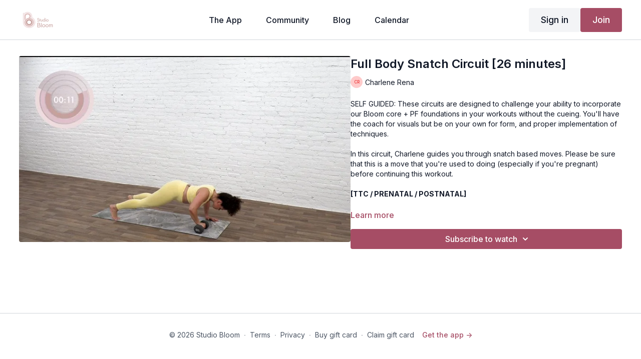

--- FILE ---
content_type: text/vnd.turbo-stream.html; charset=utf-8
request_url: https://studiobloom.thebloommethod.com/programs/circuit-1-with-charlene-2-14-2021-master-dfe378.turbo_stream?playlist_position=sidebar&preview=false
body_size: -249
content:
<turbo-stream action="update" target="program_show"><template>
  <turbo-frame id="program_player">
      <turbo-frame id="program_content" src="/programs/circuit-1-with-charlene-2-14-2021-master-dfe378/program_content?playlist_position=sidebar&amp;preview=false">
</turbo-frame></turbo-frame></template></turbo-stream>

--- FILE ---
content_type: text/css
request_url: https://tags.srv.stackadapt.com/sa.css
body_size: -11
content:
:root {
    --sa-uid: '0-08e8a4ee-7750-5968-4186-b8210424406b';
}

--- FILE ---
content_type: application/javascript
request_url: https://e2a3f8ecdbca4f679e0e04bb6d7238a5.js.ubembed.com/
body_size: 335
content:
(function(s){s.src="https://assets.ubembed.com/universalscript/releases/v0.184.0/bundle.js";s.addEventListener("load",function(){ube.init({"environment":"production","geoData":{"latitude":39.96118,"longitude":-82.99879,"continentCode":"NA","countryCode":"US","regionCode":"OH","city":"columbus"},"ubCode":"e2a3f8ecdbca4f679e0e04bb6d7238a5","matchingRules":[]});});document.head.appendChild(s);})(document.createElement("script"));